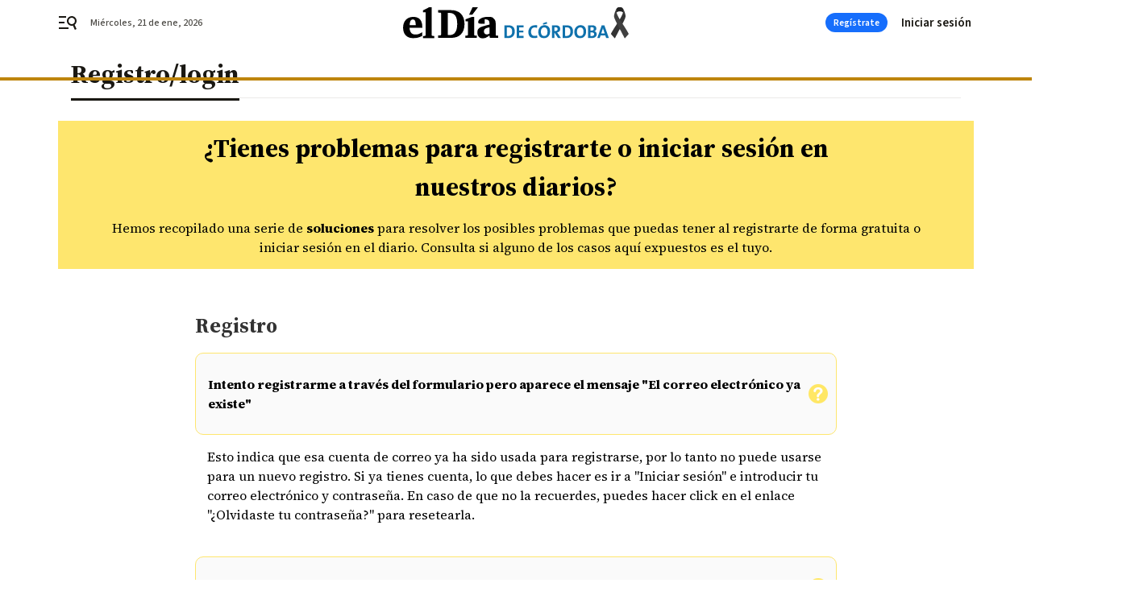

--- FILE ---
content_type: text/css
request_url: https://www.eldiadecordoba.es/eldiadecordoba/brick/header-joly-default-brick.h-5b07eb9a151eacc2fbb9.css
body_size: 2188
content:
.bbnx-header{background-color:#fff;color:#000;left:0;position:sticky;right:0;top:-1px;transition:height .2s linear;z-index:12}@media only screen and (min-width : 1136px){.bbnx-header::before{border-top:4px solid #be850c;content:"";font-size:0;left:0;position:absolute;right:0;top:96px;z-index:0}}.bbnx-header-wrapper{position:relative;width:100%;align-items:center;justify-content:space-between;padding:0;display:grid;grid-template-areas:"menu logo user" "register register register";grid-template-columns:1fr auto 1fr;margin:0 auto}@media only screen and (min-width : 1136px){.bbnx-header-wrapper{justify-items:center;align-content:space-evenly;grid-template:56px/24px 1fr 80px auto;grid-template-areas:"menu logo register user";grid-column-gap:16px;max-width:1136px}}@media only screen and (min-width : 1340px){.bbnx-header-wrapper{padding:0}}.bbnx-header-wrapper .logo{grid-area:logo;display:inline-flex;margin:0 auto;order:2}@media only screen and (min-width : 1136px){.bbnx-header-wrapper .logo{display:flex;text-align:center;align-items:center;justify-content:center;height:auto;position:absolute;top:50%;left:50%;transform:translate(-50%, -50%);flex:1;grid-area:none;margin:0}}.bbnx-header-wrapper .logo>h1{margin:0;padding:0;font-size:0}@media only screen and (min-width : 1136px){.bbnx-header-wrapper .logo>h1{width:auto;display:flex;text-align:center;align-items:center;justify-content:center}}.bbnx-header-wrapper .logo img,.bbnx-header-wrapper .logo svg{height:auto;max-height:30px;transition:all .1s linear;width:160px}.bbnx-header-wrapper .logo.expanded img,.bbnx-header-wrapper .logo.expanded svg{width:192px}@media only screen and (min-width : 1136px){.bbnx-header-wrapper .logo img,.bbnx-header-wrapper .logo svg{width:232px;height:auto;max-height:40px}.bbnx-header-wrapper .logo.expanded img,.bbnx-header-wrapper .logo.expanded svg{width:280px;max-width:280px}}.bbnx-header .hidden-text{border:0;padding:0;margin:0;position:absolute !important;height:1px;width:1px;overflow:hidden;clip:rect(1px 1px 1px 1px);clip:rect(1px, 1px, 1px, 1px);clip-path:inset(50%);white-space:nowrap}.bbnx-header .burger{cursor:pointer;display:inline-flex;flex-direction:column;justify-content:center;height:24px;width:50px;margin:10px auto 10px 0;padding-left:18px;order:1;grid-area:menu}@media only screen and (min-width : 1136px){.bbnx-header .burger{padding-left:0}}.bbnx-header .burger svg{height:24px;width:24px;transition:.4s}.bbnx-header .user{grid-area:user;justify-self:flex-end;padding-right:18px}@media only screen and (min-width : 1136px){.bbnx-header .user{grid-area:user;justify-items:flex-end;padding-right:0;width:90px}}.bbnx-header nx-header-user-button.user,.bbnx-header .header-user.user:not(:has(>div)){position:relative}.bbnx-header nx-header-user-button.user::before,.bbnx-header nx-header-user-button.user::after,.bbnx-header .header-user.user:not(:has(>div))::before,.bbnx-header .header-user.user:not(:has(>div))::after{background-color:#24577c;border-radius:50%;content:"";display:block;height:24px;opacity:.4;position:absolute;right:18px;top:-12px;width:24px;animation:sk-bounce 2s infinite ease-in-out}@media only screen and (min-width : 1136px){.bbnx-header nx-header-user-button.user::before,.bbnx-header nx-header-user-button.user::after,.bbnx-header .header-user.user:not(:has(>div))::before,.bbnx-header .header-user.user:not(:has(>div))::after{right:0}}.bbnx-header nx-header-user-button.user::after,.bbnx-header .header-user.user:not(:has(>div))::after{animation-delay:-1s}@keyframes sk-bounce{0%,100%{transform:scale(0)}50%{transform:scale(1)}}.bbnx-header .register{grid-area:register;display:flex;align-items:center;justify-content:space-between;padding:0;border-top:3px solid #be850c;cursor:pointer}@media only screen and (min-width : 1136px){.bbnx-header .register{border-top:none;padding:8px 0}.bbnx-header .register:has(>.register-button+.register-button) .register-button{display:none}}.bbnx-header .register-date{color:#4d4b46}.bbnx-header .register-date::first-letter{text-transform:uppercase}.bbnx-header .register-date--xs{display:none}.bbnx-header .register-date--xl{display:none}@media only screen and (min-width : 1136px){.bbnx-header .register-date--xl{display:block;position:absolute;left:40px}}.bbnx-header .register-button{display:none;border-radius:64px;background-color:#166efc;color:#fff;justify-content:center;align-items:center;width:77px;height:24px;padding:0 12px;cursor:pointer}@media only screen and (min-width : 1136px){.bbnx-header .register-button{display:flex}}.bbnx-header .navigation{display:none;align-items:center;grid-area:nav;overflow-x:hidden;max-width:100%}.bbnx-header .navigation-item{margin:0 8px 0 0}.bbnx-header .navigation-item-title{color:#1a1813;text-decoration:none;display:flex;white-space:nowrap;overflow:hidden;place-items:center;min-height:26px;padding:0 12px}.bbnx-header .navigation-item-title[href]:focus-within,.bbnx-header .navigation-item-title[href]:hover{background-color:#f5f4f2;border-radius:13px}.bbnx-header .navigation-item-icon{width:10px;height:24px;display:flex;align-items:center;justify-content:center;margin-left:8px}.bbnx-header .navigation-item-children{padding:4px 24px}.bbnx-header .navigation-item-children-title{color:#4d4b46;display:flex;white-space:nowrap;overflow:hidden;padding:4px 24px;align-items:center;justify-content:flex-start}.bbnx-header .navigation .navigation-item ul{display:none;position:absolute}.bbnx-header .navigation .navigation-item:hover ul,.bbnx-header .navigation .navigation-item:active ul,.bbnx-header .navigation .navigation-item:focus ul,.bbnx-header .navigation .navigation-item>a:hover+ul,.bbnx-header .navigation .navigation-item>a:active+ul,.bbnx-header .navigation .navigation-item>a:focus+ul,.bbnx-header .navigation .navigation-item:focus-within ul{display:block}.bbnx-header .navigation .navigation-item>ul{max-width:320px;min-width:160px;padding:8px 0;border-radius:2px;box-shadow:0 8px 16px 0 rgba(96,97,112,.16),0 2px 4px 0 rgba(40,41,61,.04);background-color:#fff}.bbnx-header .navigation .navigation-item>ul li a{height:32px;width:100%}.bbnx-header .navigation .navigation-item>ul li a:focus,.bbnx-header .navigation .navigation-item>ul li a:hover{background-color:#f5f4f2}.bbnx-header.sticky,.bbnx-header.stickeable{height:47px}@media only screen and (min-width : 1136px){.bbnx-header.sticky,.bbnx-header.stickeable{height:56px}.bbnx-header.sticky::before,.bbnx-header.stickeable::before{top:56px}}.bbnx-header:not(.home):not(.hasHeaderSection) .register-date{opacity:1;transition:opacity .3s ease-in-out}.bbnx-header:not(.home):not(.hasHeaderSection).sticky .register-date,.bbnx-header:not(.home):not(.hasHeaderSection).stickeable .register-date{opacity:0}@media only screen and (min-width : 1136px){.bbnx-header:not(.home.home--main)::before{top:56px}}@media only screen and (min-width : 1136px){.bbnx-header:not(.home.home--main) .bbnx-header-wrapper{height:56px}}@media only screen and (min-width : 768px){.bbnx-header.home.home--main:not(.sticky,.stickeable) .bbnx-header-wrapper{grid-template-areas:"menu logo user" "register register register" "nav nav nav"}.bbnx-header.home.home--main:not(.sticky,.stickeable) .navigation{display:flex;margin:auto;min-height:55px;padding-left:18px;padding-right:18px}}@media only screen and (min-width : 1136px){.bbnx-header.home.home--main:not(.sticky,.stickeable) .bbnx-header-wrapper{grid-template:96px 55px/24px auto 2fr 80px 90px;grid-template-areas:"menu date logo register user" "nav nav nav nav nav";grid-column-gap:16px}.bbnx-header.home.home--main:not(.sticky,.stickeable) .navigation{padding-left:0;padding-right:0}.bbnx-header.home.home--main:not(.sticky,.stickeable)::before{top:96px}.bbnx-header.home.home--main:not(.sticky,.stickeable) .register{padding:16px 0}}.bbnx-header.home.home--main:not(.sticky,.stickeable) .register-date--xl{display:none}@media only screen and (min-width : 1136px){.bbnx-header.home.home--main:not(.sticky,.stickeable) .register-date--xl{display:block;grid-area:date;left:0;position:relative;top:0}}@media only screen and (min-width : 1136px){.bbnx-header.home.home--main:not(.sticky,.stickeable) .logo{top:46px}.bbnx-header.home.home--main:not(.sticky,.stickeable) .logo img,.bbnx-header.home.home--main:not(.sticky,.stickeable) .logo svg{width:400px;max-width:400px;max-height:60px}.bbnx-header.home.home--main:not(.sticky,.stickeable) .logo.expanded img,.bbnx-header.home.home--main:not(.sticky,.stickeable) .logo.expanded svg{width:400px;max-height:60px}}.bbnx-header.open_menu{z-index:2147483647}.bbnx-header.open_menu .burger-menu{display:flex;flex-direction:column;flex-wrap:nowrap;overflow-y:scroll;overflow-x:hidden}.bbnx-header.open_menu .burger-menu .navigation{display:flex;flex-direction:column;align-items:flex-start}.bbnx-header.open_menu .burger-menu .navigation-item{width:100%;padding:8px 0;margin:6px 0 0;border-bottom:1px solid #ebeae8}.bbnx-header.open_menu .burger-menu .navigation-item-title{padding:0 0 0 24px}.bbnx-header.open_menu .burger-menu .navigation-item-icon{display:none}.bbnx-header.open_menu .burger-menu .navigation-item-children{display:flex;box-shadow:none;flex-direction:column;position:relative}.bbnx-header.open_menu .burger-menu .navigation-item-children-title{padding:4px 0 4px 40px;border:none;height:auto;white-space:normal}.bbnx-header .burger-menu{display:none;position:fixed;flex-wrap:wrap;z-index:99;bottom:0;left:0;top:0;height:100vh;max-height:100dvh;min-height:100dvh;width:309px;background:#fff;box-shadow:0 0 50px 50px rgba(0,0,0,.25);border-top:4px solid #be850c}.bbnx-header .burger-menu-header{width:100%;padding:32px 16px;display:flex;align-items:center;justify-content:space-between}.bbnx-header .burger-menu-header--close{width:24px;height:24px;display:flex;align-items:center;justify-content:center;cursor:pointer}.bbnx-header .burger-menu-header--close svg{fill:#807e79}.bbnx-header .burger-menu-header--logo{display:flex;align-items:center;justify-content:center}.bbnx-header .burger-menu-header--logo img{object-fit:contain}.bbnx-header .burger-menu-header--logo svg{width:165px;height:20px}.bbnx-header .burger-menu-header--search{cursor:pointer;display:flex;width:24px;height:24px;padding:2px;align-items:center;justify-content:center}.bbnx-header .burger-menu-header--search svg{fill:#807e79}.bbnx-header .search-layer{display:none;overflow:hidden;position:fixed;z-index:99;inset:0;height:100vh;width:100vw;background:#fff;padding:24px}.bbnx-header .search-layer--close{position:absolute;top:24px;right:24px;width:24px;height:24px;display:flex;align-items:center;justify-content:center;cursor:pointer}.bbnx-header .search-layer--close svg{height:100%;width:100%;fill:#807e79}.bbnx-header .search-layer--logo{display:flex;align-items:center;justify-content:center;margin:40px auto 64px}.bbnx-header .search-layer--logo img{object-fit:cover;width:auto;max-width:100%}.bbnx-header .search-layer--logo svg{height:50px}.bbnx-header .search-layer--form{position:relative;max-width:608px;margin:0 auto}.bbnx-header .search-layer--form input{display:block;max-width:608px;width:100%;margin:0 auto;padding:8px 16px;border-radius:1px;color:#807e79;background-color:#f5f4f2}.bbnx-header .search-layer--form input::placeholder{color:#91908c;opacity:1}.bbnx-header .search-layer--form input:focus-visible{outline:2px solid #e2eef6}.bbnx-header .search-layer--form button{position:absolute;right:12px;top:5px;cursor:pointer}.bbnx-header .search-layer--form button svg{fill:#807e79}.bbnx-header .search-layer--form .form-error{align-items:center;display:flex;flex-direction:row;margin:5px 0 0}@media only screen and (min-width: 400px){.bbnx-header .search-layer--form .form-error{bottom:8px}}@media only screen and (min-width : 578px){.bbnx-header .search-layer--form .form-error{left:30px}}@media only screen and (min-width : 1340px){.bbnx-header .search-layer--form .form-error{left:0}}.bbnx-header .search-layer--form .form-error--icon{height:24px;width:24px;margin-right:5px}.bbnx-header .search-layer--form .form-error--icon svg{fill:#807e79}.bbnx-header.open_search #searchLayer{display:block}.bbnx-header.open_menu.open_search #searchLayer{display:none}.bbnx-header .register-button:focus,.bbnx-header .register-button:hover{opacity:1;background-color:#0755d3}.bbnx-header .register-button:active{opacity:1;background-color:#0041aa}nx-hot-topics{display:block;min-height:40px}.top_container{display:contents}
